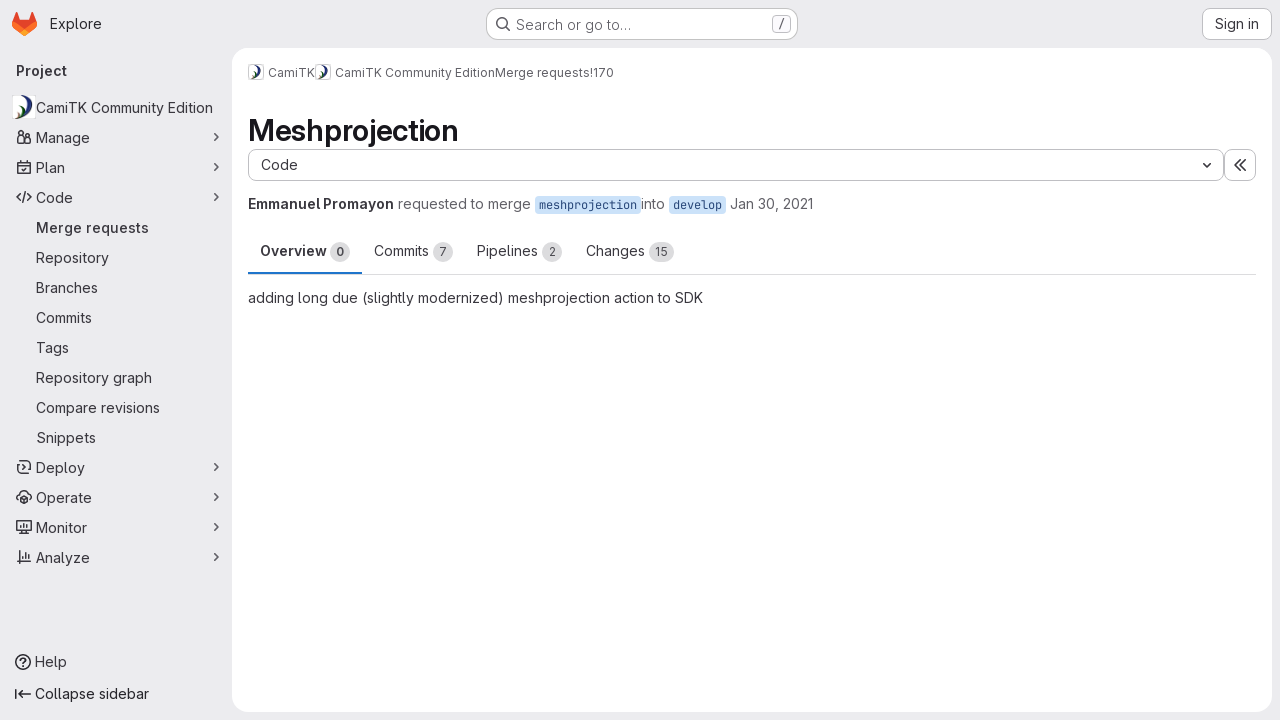

--- FILE ---
content_type: text/html; charset=utf-8
request_url: https://gricad-gitlab.univ-grenoble-alpes.fr/CamiTK/CamiTK/-/merge_requests/170
body_size: 16352
content:




<!DOCTYPE html>
<html class="gl-system ui-neutral with-top-bar with-header application-chrome page-with-panels with-gl-container-queries " lang="en">
<head prefix="og: http://ogp.me/ns#">
<meta charset="utf-8">
<meta content="IE=edge" http-equiv="X-UA-Compatible">
<meta content="width=device-width, initial-scale=1" name="viewport">
<title>Meshprojection (!170) · Merge requests · CamiTK / CamiTK Community Edition · GitLab</title>
<script>
//<![CDATA[
window.gon={};gon.api_version="v4";gon.default_avatar_url="https://gricad-gitlab.univ-grenoble-alpes.fr/assets/no_avatar-849f9c04a3a0d0cea2424ae97b27447dc64a7dbfae83c036c45b403392f0e8ba.png";gon.max_file_size=10;gon.asset_host=null;gon.webpack_public_path="/assets/webpack/";gon.relative_url_root="";gon.user_color_mode="gl-system";gon.user_color_scheme="white";gon.markdown_surround_selection=null;gon.markdown_automatic_lists=null;gon.markdown_maintain_indentation=null;gon.math_rendering_limits_enabled=true;gon.allow_immediate_namespaces_deletion=true;gon.iframe_rendering_enabled=false;gon.iframe_rendering_allowlist=[];gon.recaptcha_api_server_url="https://www.recaptcha.net/recaptcha/api.js";gon.recaptcha_sitekey="";gon.gitlab_url="https://gricad-gitlab.univ-grenoble-alpes.fr";gon.promo_url="https://about.gitlab.com";gon.forum_url="https://forum.gitlab.com";gon.docs_url="https://docs.gitlab.com";gon.revision="6ac56bc6cc1";gon.feature_category="code_review_workflow";gon.gitlab_logo="/assets/gitlab_logo-2957169c8ef64c58616a1ac3f4fc626e8a35ce4eb3ed31bb0d873712f2a041a0.png";gon.secure=true;gon.sprite_icons="/assets/icons-dafe78f1f5f3f39844d40e6211b4b6b2b89533b96324c26e6ca12cfd6cf1b0ca.svg";gon.sprite_file_icons="/assets/file_icons/file_icons-90de312d3dbe794a19dee8aee171f184ff69ca9c9cf9fe37e8b254e84c3a1543.svg";gon.illustrations_path="/images/illustrations.svg";gon.emoji_sprites_css_path="/assets/emoji_sprites-bd26211944b9d072037ec97cb138f1a52cd03ef185cd38b8d1fcc963245199a1.css";gon.emoji_backend_version=4;gon.gridstack_css_path="/assets/lazy_bundles/gridstack-f42069e5c7b1542688660592b48f2cbd86e26b77030efd195d124dbd8fe64434.css";gon.test_env=false;gon.disable_animations=false;gon.suggested_label_colors={"#cc338b":"Magenta-pink","#dc143c":"Crimson","#c21e56":"Rose red","#cd5b45":"Dark coral","#ed9121":"Carrot orange","#eee600":"Titanium yellow","#009966":"Green-cyan","#8fbc8f":"Dark sea green","#6699cc":"Blue-gray","#e6e6fa":"Lavender","#9400d3":"Dark violet","#330066":"Deep violet","#36454f":"Charcoal grey","#808080":"Gray"};gon.first_day_of_week=0;gon.time_display_relative=true;gon.time_display_format=0;gon.ee=false;gon.jh=false;gon.dot_com=false;gon.uf_error_prefix="UF";gon.pat_prefix="";gon.keyboard_shortcuts_enabled=true;gon.broadcast_message_dismissal_path=null;gon.diagramsnet_url="https://embed.diagrams.net";gon.features={"uiForOrganizations":false,"organizationSwitching":false,"findAndReplace":false,"removeMonitorMetrics":true,"newProjectCreationForm":false,"workItemsClientSideBoards":false,"glqlWorkItems":true,"glqlAggregation":false,"glqlTypescript":false,"paneledView":true,"archiveGroup":false,"accessibleLoadingButton":false,"allowIframesInMarkdown":false,"projectStudioEnabled":true,"glqlLoadOnClick":false,"showMergeRequestStatusDraft":false,"mrPipelinesGraphql":false,"ciPipelineCreationRequestsRealtime":false,"notificationsTodosButtons":false,"mrReviewBatchSubmit":true,"mergeWidgetStopPolling":false};
//]]>
</script>

<script>
//<![CDATA[
const root = document.documentElement;
if (window.matchMedia('(prefers-color-scheme: dark)').matches) {
  root.classList.add('gl-dark');
}

window.matchMedia('(prefers-color-scheme: dark)').addEventListener('change', (e) => {
  if (e.matches) {
    root.classList.add('gl-dark');
  } else {
    root.classList.remove('gl-dark');
  }
});

//]]>
</script>
<script>
//<![CDATA[
var gl = window.gl || {};
gl.startup_calls = {"/CamiTK/CamiTK/-/merge_requests/170/diffs_metadata.json?diff_head=true\u0026view=inline\u0026w=1":{},"/CamiTK/CamiTK/-/merge_requests/170/discussions.json?notes_filter=0\u0026per_page=20\u0026persist_filter=false":{},"/CamiTK/CamiTK/-/merge_requests/170/widget.json":{},"/CamiTK/CamiTK/-/merge_requests/170/cached_widget.json":{},"/CamiTK/CamiTK/-/merge_requests/170.json?serializer=sidebar_extras":{}};
gl.startup_graphql_calls = null;

if (gl.startup_calls && window.fetch) {
  Object.keys(gl.startup_calls).forEach(apiCall => {
   gl.startup_calls[apiCall] = {
      fetchCall: fetch(apiCall, {
        // Emulate XHR for Rails AJAX request checks
        headers: {
          'X-Requested-With': 'XMLHttpRequest'
        },
        // fetch won’t send cookies in older browsers, unless you set the credentials init option.
        // We set to `same-origin` which is default value in modern browsers.
        // See https://github.com/whatwg/fetch/pull/585 for more information.
        credentials: 'same-origin'
      })
    };
  });
}
if (gl.startup_graphql_calls && window.fetch) {
  const headers = {"X-CSRF-Token":"4t_W1d3Bop--8E9XXMzZ3Q4kNepEYX4ZjtSj6AnCKaL8sk4zmYG0kO-KYoCd2IambkYYmvEyqo9OWV493uZzjQ","x-gitlab-feature-category":"code_review_workflow"};
  const url = `https://gricad-gitlab.univ-grenoble-alpes.fr/api/graphql`

  const opts = {
    method: "POST",
    headers: {
      "Content-Type": "application/json",
      ...headers,
    }
  };

  gl.startup_graphql_calls = gl.startup_graphql_calls.map(call => ({
    ...call,
    fetchCall: fetch(url, {
      ...opts,
      credentials: 'same-origin',
      body: JSON.stringify(call)
    })
  }))
}


//]]>
</script>



<meta content="light dark" name="color-scheme">
<link rel="stylesheet" href="/assets/application-267421195ad431679553836c5b410ffe630f2a3119c436775ff47aa32bd041a8.css" media="(prefers-color-scheme: light)" />
<link rel="stylesheet" href="/assets/application_dark-eb6a2be3fa84f122bcfdb01700ceb93d31abe14bec53e18529b0230fdb8d07ce.css" media="(prefers-color-scheme: dark)" />
<link rel="stylesheet" href="/assets/page_bundles/merge_request-c6f260eb48cf3aef7c4713a5bd19819610af51a191f6ebf7728d9510743a8940.css" /><link rel="stylesheet" href="/assets/page_bundles/issuable-a1426ec32621b16dfde0bb759644dde9c2420a266b82578555e8cf4478d95dca.css" /><link rel="stylesheet" href="/assets/page_bundles/notes_shared-8f7a9513332533cc4a53b3be3d16e69570e82bc87b3f8913578eaeb0dce57e21.css" /><link rel="stylesheet" href="/assets/page_bundles/design_management-714c36aa7869317006d0fdf3fa26fe925dcbcda6a0c71a93a3e54f3fc27ca849.css" /><link rel="stylesheet" href="/assets/page_bundles/merge_requests-3e990ef35dc91c89b9fc28527c7f83de9d8569a6cb704c31a4877901a14b1c29.css" /><link rel="stylesheet" href="/assets/page_bundles/pipelines-73aa3826d1ff6db534ba4e57bcc5d791bd6058b88c0caeaa5c16d7857acb5ac2.css" /><link rel="stylesheet" href="/assets/page_bundles/reports-29e64d01ce221f24f5d01336bdfebb32405c7ed6bd1ca434396aacedb72dd3e3.css" /><link rel="stylesheet" href="/assets/page_bundles/ci_status-a8a0940e57bbda1e5773df806e02e1d49d605920f355620790dff8de65c19ff4.css" /><link rel="stylesheet" href="/assets/page_bundles/labels-b23cc06813aa6fbbc608e40531a9a2c605d4b464b1a2b1bd22360ba37986127f.css" /><link rel="stylesheet" href="/assets/page_bundles/commit_description-9e7efe20f0cef17d0606edabfad0418e9eb224aaeaa2dae32c817060fa60abcc.css" /><link rel="stylesheet" href="/assets/page_bundles/work_items-9f34e9e1785e95144a97edb25299b8dd0d2e641f7efb2d8b7bea3717104ed8f2.css" />
<link rel="stylesheet" href="/assets/tailwind_cqs-0e9add9895902b334f85f3a8c9ded0e9bcbfef603bbd1efcb51df7dac57c209e.css" />


<link rel="stylesheet" href="/assets/fonts-deb7ad1d55ca77c0172d8538d53442af63604ff490c74acc2859db295c125bdb.css" />
<link rel="stylesheet" href="/assets/highlight/themes/white-c47e38e4a3eafd97b389c0f8eec06dce295f311cdc1c9e55073ea9406b8fe5b0.css" media="(prefers-color-scheme: light)" />
<link rel="stylesheet" href="/assets/highlight/themes/dark-8796b0549a7cd8fd6d2646619fa5840db4505d7031a76d5441a3cee1d12390d2.css" media="(prefers-color-scheme: dark)" />

<script src="/assets/webpack/runtime.981aa447.bundle.js" defer="defer"></script>
<script src="/assets/webpack/main.ca0196b2.chunk.js" defer="defer"></script>
<script src="/assets/webpack/tracker.4ac2efa2.chunk.js" defer="defer"></script>
<script>
//<![CDATA[
window.snowplowOptions = {"namespace":"gl","hostname":"gricad-gitlab.univ-grenoble-alpes.fr:443","postPath":"/-/collect_events","forceSecureTracker":true,"appId":"gitlab_sm"};
gl = window.gl || {};
gl.snowplowStandardContext = {"schema":"iglu:com.gitlab/gitlab_standard/jsonschema/1-1-7","data":{"environment":"self-managed","source":"gitlab-rails","correlation_id":"01KFY719PPXK8WRBK5578C1WNW","extra":{},"user_id":null,"global_user_id":null,"user_type":null,"is_gitlab_team_member":null,"namespace_id":340,"ultimate_parent_namespace_id":340,"project_id":514,"feature_enabled_by_namespace_ids":null,"realm":"self-managed","deployment_type":"self-managed","context_generated_at":"2026-01-26T23:33:20.098+01:00"}};
gl.snowplowPseudonymizedPageUrl = "https://gricad-gitlab.univ-grenoble-alpes.fr/namespace340/project514/-/merge_requests/170";
gl.maskedDefaultReferrerUrl = null;
gl.ga4MeasurementId = 'G-ENFH3X7M5Y';
gl.duoEvents = [];
gl.onlySendDuoEvents = true;


//]]>
</script>
<link rel="preload" href="/assets/application-267421195ad431679553836c5b410ffe630f2a3119c436775ff47aa32bd041a8.css" as="style" type="text/css">
<link rel="preload" href="/assets/highlight/themes/white-c47e38e4a3eafd97b389c0f8eec06dce295f311cdc1c9e55073ea9406b8fe5b0.css" as="style" type="text/css">




<script src="/assets/webpack/commons-pages.groups.new-pages.import.gitlab_projects.new-pages.import.manifest.new-pages.projects.n-44c6c18e.1bfb6269.chunk.js" defer="defer"></script>
<script src="/assets/webpack/commons-pages.search.show-super_sidebar.6acb116e.chunk.js" defer="defer"></script>
<script src="/assets/webpack/super_sidebar.d81b6984.chunk.js" defer="defer"></script>
<script src="/assets/webpack/prosemirror.1da0b164.chunk.js" defer="defer"></script>
<script src="/assets/webpack/commons-pages.projects-pages.projects.activity-pages.projects.alert_management.details-pages.project-16912510.ec48a109.chunk.js" defer="defer"></script>
<script src="/assets/webpack/commons-pages.admin.application_settings-pages.admin.application_settings.appearances.preview_sign_i-f1565176.4e33d525.chunk.js" defer="defer"></script>
<script src="/assets/webpack/17193943.e2846711.chunk.js" defer="defer"></script>
<script src="/assets/webpack/commons-pages.admin.topics.edit-pages.admin.topics.new-pages.dashboard.home-pages.groups.issues-page-e24719b0.0ac673bd.chunk.js" defer="defer"></script>
<script src="/assets/webpack/commons-pages.admin.topics.edit-pages.admin.topics.new-pages.dashboard.home-pages.groups.issues-page-ff48bc91.361cf468.chunk.js" defer="defer"></script>
<script src="/assets/webpack/commons-pages.admin.topics.edit-pages.admin.topics.new-pages.groups.issues-pages.groups.milestones.e-bcd6d51f.54a370ee.chunk.js" defer="defer"></script>
<script src="/assets/webpack/commons-pages.admin.topics.edit-pages.admin.topics.new-pages.groups.issues-pages.groups.milestones.e-b5dc6890.6b3a11a0.chunk.js" defer="defer"></script>
<script src="/assets/webpack/commons-pages.admin.topics.edit-pages.admin.topics.new-pages.groups.issues-pages.groups.milestones.e-42b3c7d5.16057691.chunk.js" defer="defer"></script>
<script src="/assets/webpack/422f149e.758e004d.chunk.js" defer="defer"></script>
<script src="/assets/webpack/commons-pages.dashboard.milestones.show-pages.groups.issues-pages.groups.merge_requests-pages.groups-08b7f105.481b65b8.chunk.js" defer="defer"></script>
<script src="/assets/webpack/cb024f01.1ddd5ad5.chunk.js" defer="defer"></script>
<script src="/assets/webpack/commons-pages.dashboard.milestones.show-pages.groups.merge_requests-pages.groups.milestones.edit-pag-f6a8769a.e4179b90.chunk.js" defer="defer"></script>
<script src="/assets/webpack/commons-pages.groups.issues-pages.groups.merge_requests-pages.groups.work_items-pages.groups.work_it-778254cc.4da6b466.chunk.js" defer="defer"></script>
<script src="/assets/webpack/1f5b0d56.14ca4c40.chunk.js" defer="defer"></script>
<script src="/assets/webpack/commons-pages.admin.runners.index-pages.groups.merge_requests-pages.groups.runners.index-pages.proje-36e90d03.8b9118ac.chunk.js" defer="defer"></script>
<script src="/assets/webpack/commons-pages.groups.issues-pages.groups.work_items-pages.groups.work_items.show-pages.projects.inci-2e445c84.8d524385.chunk.js" defer="defer"></script>
<script src="/assets/webpack/commons-pages.groups.merge_requests-pages.projects.feature_flags.edit-pages.projects.feature_flags.n-e920fef7.8e253b8b.chunk.js" defer="defer"></script>
<script src="/assets/webpack/pages.projects.merge_requests.show.58b2761b.chunk.js" defer="defer"></script>

<meta content="object" property="og:type">
<meta content="GitLab" property="og:site_name">
<meta content="Meshprojection (!170) · Merge requests · CamiTK / CamiTK Community Edition · GitLab" property="og:title">
<meta content="adding long due (slightly modernized) meshprojection action to SDK" property="og:description">
<meta content="https://gricad-gitlab.univ-grenoble-alpes.fr/uploads/-/system/project/avatar/514/80px-Logo-button.png" property="og:image">
<meta content="64" property="og:image:width">
<meta content="64" property="og:image:height">
<meta content="https://gricad-gitlab.univ-grenoble-alpes.fr/CamiTK/CamiTK/-/merge_requests/170" property="og:url">
<meta content="summary" property="twitter:card">
<meta content="Meshprojection (!170) · Merge requests · CamiTK / CamiTK Community Edition · GitLab" property="twitter:title">
<meta content="adding long due (slightly modernized) meshprojection action to SDK" property="twitter:description">
<meta content="https://gricad-gitlab.univ-grenoble-alpes.fr/uploads/-/system/project/avatar/514/80px-Logo-button.png" property="twitter:image">
<meta property="twitter:label1" content="Author"><meta property="twitter:data1" content="Emmanuel Promayon">
<meta name="csrf-param" content="authenticity_token" />
<meta name="csrf-token" content="ZupFlhoHXTjOdkoejoGFmBdnaJkZKrFNUvPb8k8tQXZ4h91wXkdLN58MZ8lPldrjdwVF6ax5ZduSfiYnmAkbWQ" />
<meta name="csp-nonce" />
<meta name="action-cable-url" content="/-/cable" />
<link href="/-/manifest.json" rel="manifest">
<link rel="icon" type="image/png" href="/assets/favicon-72a2cad5025aa931d6ea56c3201d1f18e68a8cd39788c7c80d5b2b82aa5143ef.png" id="favicon" data-original-href="/assets/favicon-72a2cad5025aa931d6ea56c3201d1f18e68a8cd39788c7c80d5b2b82aa5143ef.png" />
<link rel="apple-touch-icon" type="image/x-icon" href="/assets/apple-touch-icon-b049d4bc0dd9626f31db825d61880737befc7835982586d015bded10b4435460.png" />
<link href="/search/opensearch.xml" rel="search" title="Search GitLab" type="application/opensearchdescription+xml">




<meta content="adding long due (slightly modernized) meshprojection action to SDK" name="description">
<meta content="#F1F0F6" media="(prefers-color-scheme: light)" name="theme-color">
<meta content="#232128" media="(prefers-color-scheme: dark)" name="theme-color">
</head>

<body class="tab-width-8 gl-browser-chrome gl-platform-mac " data-group="CamiTK" data-group-full-path="CamiTK" data-namespace-id="340" data-page="projects:merge_requests:show" data-page-type-id="170" data-project="CamiTK" data-project-full-path="CamiTK/CamiTK" data-project-id="514" data-project-studio-enabled="true">
<div id="js-tooltips-container"></div>
<script>
//<![CDATA[
gl = window.gl || {};
gl.GfmAutoComplete = gl.GfmAutoComplete || {};
gl.GfmAutoComplete.dataSources = {"members":"/CamiTK/CamiTK/-/autocomplete_sources/members?type=MergeRequest\u0026type_id=170","issues":"/CamiTK/CamiTK/-/autocomplete_sources/issues","mergeRequests":"/CamiTK/CamiTK/-/autocomplete_sources/merge_requests","labels":"/CamiTK/CamiTK/-/autocomplete_sources/labels?type=MergeRequest\u0026type_id=170","milestones":"/CamiTK/CamiTK/-/autocomplete_sources/milestones","commands":"/CamiTK/CamiTK/-/autocomplete_sources/commands?type=MergeRequest\u0026type_id=170","snippets":"/CamiTK/CamiTK/-/autocomplete_sources/snippets","contacts":"/CamiTK/CamiTK/-/autocomplete_sources/contacts?type=MergeRequest\u0026type_id=170","wikis":"/CamiTK/CamiTK/-/autocomplete_sources/wikis"};


//]]>
</script>
<script>
//<![CDATA[
gl = window.gl || {};
gl.client = {"isChrome":true,"isMac":true};


//]]>
</script>


<header class="super-topbar js-super-topbar"></header>
<div class="layout-page js-page-layout page-gutter  page-with-super-sidebar">
<script>
//<![CDATA[
const outer = document.createElement('div');
outer.style.visibility = 'hidden';
outer.style.overflow = 'scroll';
document.body.appendChild(outer);
const inner = document.createElement('div');
outer.appendChild(inner);
const scrollbarWidth = outer.offsetWidth - inner.offsetWidth;
outer.parentNode.removeChild(outer);
document.documentElement.style.setProperty('--scrollbar-width', `${scrollbarWidth}px`);

//]]>
</script><aside class="js-super-sidebar super-sidebar super-sidebar-loading" data-command-palette="{&quot;project_files_url&quot;:&quot;/CamiTK/CamiTK/-/files/develop?format=json&quot;,&quot;project_blob_url&quot;:&quot;/CamiTK/CamiTK/-/blob/develop&quot;}" data-force-desktop-expanded-sidebar="" data-is-saas="false" data-root-path="/" data-sidebar="{&quot;is_logged_in&quot;:false,&quot;compare_plans_url&quot;:&quot;https://about.gitlab.com/pricing&quot;,&quot;context_switcher_links&quot;:[{&quot;title&quot;:&quot;Explore&quot;,&quot;link&quot;:&quot;/explore&quot;,&quot;icon&quot;:&quot;compass&quot;}],&quot;current_menu_items&quot;:[{&quot;id&quot;:&quot;project_overview&quot;,&quot;title&quot;:&quot;CamiTK Community Edition&quot;,&quot;avatar&quot;:&quot;/uploads/-/system/project/avatar/514/80px-Logo-button.png&quot;,&quot;entity_id&quot;:514,&quot;link&quot;:&quot;/CamiTK/CamiTK&quot;,&quot;link_classes&quot;:&quot;shortcuts-project&quot;,&quot;is_active&quot;:false},{&quot;id&quot;:&quot;manage_menu&quot;,&quot;title&quot;:&quot;Manage&quot;,&quot;icon&quot;:&quot;users&quot;,&quot;avatar_shape&quot;:&quot;rect&quot;,&quot;link&quot;:&quot;/CamiTK/CamiTK/activity&quot;,&quot;is_active&quot;:false,&quot;items&quot;:[{&quot;id&quot;:&quot;activity&quot;,&quot;title&quot;:&quot;Activity&quot;,&quot;link&quot;:&quot;/CamiTK/CamiTK/activity&quot;,&quot;link_classes&quot;:&quot;shortcuts-project-activity&quot;,&quot;is_active&quot;:false},{&quot;id&quot;:&quot;members&quot;,&quot;title&quot;:&quot;Members&quot;,&quot;link&quot;:&quot;/CamiTK/CamiTK/-/project_members&quot;,&quot;is_active&quot;:false},{&quot;id&quot;:&quot;labels&quot;,&quot;title&quot;:&quot;Labels&quot;,&quot;link&quot;:&quot;/CamiTK/CamiTK/-/labels&quot;,&quot;is_active&quot;:false}],&quot;separated&quot;:false},{&quot;id&quot;:&quot;plan_menu&quot;,&quot;title&quot;:&quot;Plan&quot;,&quot;icon&quot;:&quot;planning&quot;,&quot;avatar_shape&quot;:&quot;rect&quot;,&quot;link&quot;:&quot;/CamiTK/CamiTK/-/issues&quot;,&quot;is_active&quot;:false,&quot;items&quot;:[{&quot;id&quot;:&quot;project_issue_list&quot;,&quot;title&quot;:&quot;Issues&quot;,&quot;link&quot;:&quot;/CamiTK/CamiTK/-/issues&quot;,&quot;link_classes&quot;:&quot;shortcuts-issues has-sub-items&quot;,&quot;pill_count_field&quot;:&quot;openIssuesCount&quot;,&quot;pill_count_dynamic&quot;:false,&quot;is_active&quot;:false},{&quot;id&quot;:&quot;boards&quot;,&quot;title&quot;:&quot;Issue boards&quot;,&quot;link&quot;:&quot;/CamiTK/CamiTK/-/boards&quot;,&quot;link_classes&quot;:&quot;shortcuts-issue-boards&quot;,&quot;is_active&quot;:false},{&quot;id&quot;:&quot;milestones&quot;,&quot;title&quot;:&quot;Milestones&quot;,&quot;link&quot;:&quot;/CamiTK/CamiTK/-/milestones&quot;,&quot;is_active&quot;:false},{&quot;id&quot;:&quot;project_wiki&quot;,&quot;title&quot;:&quot;Wiki&quot;,&quot;link&quot;:&quot;/CamiTK/CamiTK/-/wikis/home&quot;,&quot;link_classes&quot;:&quot;shortcuts-wiki&quot;,&quot;is_active&quot;:false}],&quot;separated&quot;:false},{&quot;id&quot;:&quot;code_menu&quot;,&quot;title&quot;:&quot;Code&quot;,&quot;icon&quot;:&quot;code&quot;,&quot;avatar_shape&quot;:&quot;rect&quot;,&quot;link&quot;:&quot;/CamiTK/CamiTK/-/merge_requests&quot;,&quot;is_active&quot;:true,&quot;items&quot;:[{&quot;id&quot;:&quot;project_merge_request_list&quot;,&quot;title&quot;:&quot;Merge requests&quot;,&quot;link&quot;:&quot;/CamiTK/CamiTK/-/merge_requests&quot;,&quot;link_classes&quot;:&quot;shortcuts-merge_requests&quot;,&quot;pill_count_field&quot;:&quot;openMergeRequestsCount&quot;,&quot;pill_count_dynamic&quot;:false,&quot;is_active&quot;:true},{&quot;id&quot;:&quot;files&quot;,&quot;title&quot;:&quot;Repository&quot;,&quot;link&quot;:&quot;/CamiTK/CamiTK/-/tree/develop&quot;,&quot;link_classes&quot;:&quot;shortcuts-tree&quot;,&quot;is_active&quot;:false},{&quot;id&quot;:&quot;branches&quot;,&quot;title&quot;:&quot;Branches&quot;,&quot;link&quot;:&quot;/CamiTK/CamiTK/-/branches&quot;,&quot;is_active&quot;:false},{&quot;id&quot;:&quot;commits&quot;,&quot;title&quot;:&quot;Commits&quot;,&quot;link&quot;:&quot;/CamiTK/CamiTK/-/commits/develop?ref_type=heads&quot;,&quot;link_classes&quot;:&quot;shortcuts-commits&quot;,&quot;is_active&quot;:false},{&quot;id&quot;:&quot;tags&quot;,&quot;title&quot;:&quot;Tags&quot;,&quot;link&quot;:&quot;/CamiTK/CamiTK/-/tags&quot;,&quot;is_active&quot;:false},{&quot;id&quot;:&quot;graphs&quot;,&quot;title&quot;:&quot;Repository graph&quot;,&quot;link&quot;:&quot;/CamiTK/CamiTK/-/network/develop?ref_type=heads&quot;,&quot;link_classes&quot;:&quot;shortcuts-network&quot;,&quot;is_active&quot;:false},{&quot;id&quot;:&quot;compare&quot;,&quot;title&quot;:&quot;Compare revisions&quot;,&quot;link&quot;:&quot;/CamiTK/CamiTK/-/compare?from=develop\u0026to=develop&quot;,&quot;is_active&quot;:false},{&quot;id&quot;:&quot;project_snippets&quot;,&quot;title&quot;:&quot;Snippets&quot;,&quot;link&quot;:&quot;/CamiTK/CamiTK/-/snippets&quot;,&quot;link_classes&quot;:&quot;shortcuts-snippets&quot;,&quot;is_active&quot;:false}],&quot;separated&quot;:false},{&quot;id&quot;:&quot;deploy_menu&quot;,&quot;title&quot;:&quot;Deploy&quot;,&quot;icon&quot;:&quot;deployments&quot;,&quot;avatar_shape&quot;:&quot;rect&quot;,&quot;link&quot;:&quot;/CamiTK/CamiTK/-/releases&quot;,&quot;is_active&quot;:false,&quot;items&quot;:[{&quot;id&quot;:&quot;releases&quot;,&quot;title&quot;:&quot;Releases&quot;,&quot;link&quot;:&quot;/CamiTK/CamiTK/-/releases&quot;,&quot;link_classes&quot;:&quot;shortcuts-deployments-releases&quot;,&quot;is_active&quot;:false},{&quot;id&quot;:&quot;packages_registry&quot;,&quot;title&quot;:&quot;Package registry&quot;,&quot;link&quot;:&quot;/CamiTK/CamiTK/-/packages&quot;,&quot;link_classes&quot;:&quot;shortcuts-container-registry&quot;,&quot;is_active&quot;:false},{&quot;id&quot;:&quot;container_registry&quot;,&quot;title&quot;:&quot;Container registry&quot;,&quot;link&quot;:&quot;/CamiTK/CamiTK/container_registry&quot;,&quot;is_active&quot;:false},{&quot;id&quot;:&quot;model_registry&quot;,&quot;title&quot;:&quot;Model registry&quot;,&quot;link&quot;:&quot;/CamiTK/CamiTK/-/ml/models&quot;,&quot;is_active&quot;:false}],&quot;separated&quot;:false},{&quot;id&quot;:&quot;operations_menu&quot;,&quot;title&quot;:&quot;Operate&quot;,&quot;icon&quot;:&quot;cloud-pod&quot;,&quot;avatar_shape&quot;:&quot;rect&quot;,&quot;link&quot;:&quot;/CamiTK/CamiTK/-/environments&quot;,&quot;is_active&quot;:false,&quot;items&quot;:[{&quot;id&quot;:&quot;environments&quot;,&quot;title&quot;:&quot;Environments&quot;,&quot;link&quot;:&quot;/CamiTK/CamiTK/-/environments&quot;,&quot;link_classes&quot;:&quot;shortcuts-environments&quot;,&quot;is_active&quot;:false},{&quot;id&quot;:&quot;infrastructure_registry&quot;,&quot;title&quot;:&quot;Terraform modules&quot;,&quot;link&quot;:&quot;/CamiTK/CamiTK/-/terraform_module_registry&quot;,&quot;is_active&quot;:false}],&quot;separated&quot;:false},{&quot;id&quot;:&quot;monitor_menu&quot;,&quot;title&quot;:&quot;Monitor&quot;,&quot;icon&quot;:&quot;monitor&quot;,&quot;avatar_shape&quot;:&quot;rect&quot;,&quot;link&quot;:&quot;/CamiTK/CamiTK/-/incidents&quot;,&quot;is_active&quot;:false,&quot;items&quot;:[{&quot;id&quot;:&quot;incidents&quot;,&quot;title&quot;:&quot;Incidents&quot;,&quot;link&quot;:&quot;/CamiTK/CamiTK/-/incidents&quot;,&quot;is_active&quot;:false}],&quot;separated&quot;:false},{&quot;id&quot;:&quot;analyze_menu&quot;,&quot;title&quot;:&quot;Analyze&quot;,&quot;icon&quot;:&quot;chart&quot;,&quot;avatar_shape&quot;:&quot;rect&quot;,&quot;link&quot;:&quot;/CamiTK/CamiTK/-/value_stream_analytics&quot;,&quot;is_active&quot;:false,&quot;items&quot;:[{&quot;id&quot;:&quot;cycle_analytics&quot;,&quot;title&quot;:&quot;Value stream analytics&quot;,&quot;link&quot;:&quot;/CamiTK/CamiTK/-/value_stream_analytics&quot;,&quot;link_classes&quot;:&quot;shortcuts-project-cycle-analytics&quot;,&quot;is_active&quot;:false},{&quot;id&quot;:&quot;contributors&quot;,&quot;title&quot;:&quot;Contributor analytics&quot;,&quot;link&quot;:&quot;/CamiTK/CamiTK/-/graphs/develop?ref_type=heads&quot;,&quot;is_active&quot;:false},{&quot;id&quot;:&quot;repository_analytics&quot;,&quot;title&quot;:&quot;Repository analytics&quot;,&quot;link&quot;:&quot;/CamiTK/CamiTK/-/graphs/develop/charts&quot;,&quot;link_classes&quot;:&quot;shortcuts-repository-charts&quot;,&quot;is_active&quot;:false},{&quot;id&quot;:&quot;model_experiments&quot;,&quot;title&quot;:&quot;Model experiments&quot;,&quot;link&quot;:&quot;/CamiTK/CamiTK/-/ml/experiments&quot;,&quot;is_active&quot;:false}],&quot;separated&quot;:false}],&quot;current_context_header&quot;:&quot;Project&quot;,&quot;support_path&quot;:&quot;https://docs.gricad-pages.univ-grenoble-alpes.fr/help/&quot;,&quot;docs_path&quot;:&quot;/help/docs&quot;,&quot;display_whats_new&quot;:false,&quot;show_version_check&quot;:null,&quot;search&quot;:{&quot;search_path&quot;:&quot;/search&quot;,&quot;issues_path&quot;:&quot;/dashboard/issues&quot;,&quot;mr_path&quot;:&quot;/dashboard/merge_requests&quot;,&quot;autocomplete_path&quot;:&quot;/search/autocomplete&quot;,&quot;settings_path&quot;:&quot;/search/settings&quot;,&quot;search_context&quot;:{&quot;group&quot;:{&quot;id&quot;:340,&quot;name&quot;:&quot;CamiTK&quot;,&quot;full_name&quot;:&quot;CamiTK&quot;},&quot;group_metadata&quot;:{&quot;issues_path&quot;:&quot;/groups/CamiTK/-/issues&quot;,&quot;mr_path&quot;:&quot;/groups/CamiTK/-/merge_requests&quot;},&quot;project&quot;:{&quot;id&quot;:514,&quot;name&quot;:&quot;CamiTK Community Edition&quot;},&quot;project_metadata&quot;:{&quot;mr_path&quot;:&quot;/CamiTK/CamiTK/-/merge_requests&quot;,&quot;issues_path&quot;:&quot;/CamiTK/CamiTK/-/issues&quot;},&quot;code_search&quot;:false,&quot;scope&quot;:&quot;merge_requests&quot;,&quot;for_snippets&quot;:null}},&quot;panel_type&quot;:&quot;project&quot;,&quot;shortcut_links&quot;:[{&quot;title&quot;:&quot;Snippets&quot;,&quot;href&quot;:&quot;/explore/snippets&quot;,&quot;css_class&quot;:&quot;dashboard-shortcuts-snippets&quot;},{&quot;title&quot;:&quot;Groups&quot;,&quot;href&quot;:&quot;/explore/groups&quot;,&quot;css_class&quot;:&quot;dashboard-shortcuts-groups&quot;},{&quot;title&quot;:&quot;Projects&quot;,&quot;href&quot;:&quot;/explore/projects/starred&quot;,&quot;css_class&quot;:&quot;dashboard-shortcuts-projects&quot;}],&quot;terms&quot;:null,&quot;sign_in_visible&quot;:&quot;true&quot;,&quot;allow_signup&quot;:&quot;false&quot;,&quot;new_user_registration_path&quot;:&quot;/users/sign_up&quot;,&quot;sign_in_path&quot;:&quot;/users/sign_in?redirect_to_referer=yes&quot;}"></aside>


<div class="panels-container gl-flex gl-gap-3">
<div class="content-panels gl-flex-1 gl-w-full gl-flex gl-gap-3 gl-relative js-content-panels gl-@container/content-panels">
<div class="js-static-panel static-panel content-wrapper gl-relative paneled-view gl-flex-1 gl-overflow-y-auto gl-bg-default" id="static-panel-portal">
<div class="panel-header">
<div class="broadcast-wrapper">



</div>
<div class="top-bar-fixed container-fluid gl-rounded-t-lg gl-sticky gl-top-0 gl-left-0 gl-mx-0 gl-w-full" data-testid="top-bar">
<div class="top-bar-container gl-flex gl-items-center gl-gap-2">
<div class="gl-grow gl-basis-0 gl-flex gl-items-center gl-justify-start gl-gap-3">
<script type="application/ld+json">
{"@context":"https://schema.org","@type":"BreadcrumbList","itemListElement":[{"@type":"ListItem","position":1,"name":"CamiTK","item":"https://gricad-gitlab.univ-grenoble-alpes.fr/CamiTK"},{"@type":"ListItem","position":2,"name":"CamiTK Community Edition","item":"https://gricad-gitlab.univ-grenoble-alpes.fr/CamiTK/CamiTK"},{"@type":"ListItem","position":3,"name":"Merge requests","item":"https://gricad-gitlab.univ-grenoble-alpes.fr/CamiTK/CamiTK/-/merge_requests"},{"@type":"ListItem","position":4,"name":"!170","item":"https://gricad-gitlab.univ-grenoble-alpes.fr/CamiTK/CamiTK/-/merge_requests/170"}]}


</script>
<div data-testid="breadcrumb-links" id="js-vue-page-breadcrumbs-wrapper">
<div data-breadcrumbs-json="[{&quot;text&quot;:&quot;CamiTK&quot;,&quot;href&quot;:&quot;/CamiTK&quot;,&quot;avatarPath&quot;:&quot;/uploads/-/system/group/avatar/340/80px-Logo-button.png&quot;},{&quot;text&quot;:&quot;CamiTK Community Edition&quot;,&quot;href&quot;:&quot;/CamiTK/CamiTK&quot;,&quot;avatarPath&quot;:&quot;/uploads/-/system/project/avatar/514/80px-Logo-button.png&quot;},{&quot;text&quot;:&quot;Merge requests&quot;,&quot;href&quot;:&quot;/CamiTK/CamiTK/-/merge_requests&quot;,&quot;avatarPath&quot;:null},{&quot;text&quot;:&quot;!170&quot;,&quot;href&quot;:&quot;/CamiTK/CamiTK/-/merge_requests/170&quot;,&quot;avatarPath&quot;:null}]" id="js-vue-page-breadcrumbs"></div>
<div id="js-injected-page-breadcrumbs"></div>
<div id="js-page-breadcrumbs-extra"></div>
</div>


<div id="js-work-item-feedback"></div>

</div>

</div>
</div>

</div>
<div class="panel-content">
<div class="panel-content-inner js-static-panel-inner">
<div class="alert-wrapper alert-wrapper-top-space gl-flex gl-flex-col gl-gap-3 container-fluid container-limited">


























</div>

<div class="container-fluid container-limited project-highlight-puc">
<main class="content gl-@container/panel gl-pb-3" id="content-body" itemscope itemtype="http://schema.org/SoftwareSourceCode">
<div id="js-drawer-container"></div>
<div class="flash-container flash-container-page sticky" data-testid="flash-container">
<div id="js-global-alerts"></div>
</div>






<div class="merge-request" data-lock-version="0" data-mr-action="show" data-project-path="CamiTK/CamiTK" data-url="/CamiTK/CamiTK/-/merge_requests/170.json">
<div class="detail-page-header gl-flex gl-pt-5 gl-gap-3 gl-flex-wrap gl-mb-3 @sm/panel:gl-flex-nowrap @sm/panel:gl-mb-0 is-merge-request">
<h1 class="title gl-heading-1 gl-self-center gl-mb-0 gl-flex-1 gl-wrap-anywhere" data-testid="title-content">
Meshprojection
</h1>
<div class="gl-flex gl-flex-row gl-gap-3 gl-w-full js-issuable-actions @sm/panel:gl-w-auto">
<div class="dropdown gl-dropdown gl-flex-1">
<div data-is-fork="false" data-reviewing-docs-path="/help/user/project/merge_requests/merge_request_troubleshooting.md#check-out-merge-requests-locally-through-the-head-ref" data-source-branch="meshprojection" data-source-project-default-url="https://gricad-gitlab.univ-grenoble-alpes.fr/CamiTK/CamiTK.git" data-source-project-full-path="CamiTK/CamiTK" data-source-project-path="CamiTK" id="js-check-out-modal"></div>
<button class="gl-button btn btn-md btn-default gl-flex gl-self-start gl-w-full @sm/panel:gl-w-auto !gl-pr-3" data-toggle="dropdown" data-testid="mr-code-dropdown" type="button"><span class="gl-button-text gl-inline-flex gl-justify-between gl-w-full">
Code
<svg class="s16 gl-icon gl-ml-2 !gl-mr-0" data-testid="chevron-down-icon"><use href="/assets/icons-dafe78f1f5f3f39844d40e6211b4b6b2b89533b96324c26e6ca12cfd6cf1b0ca.svg#chevron-down"></use></svg>

</span>

</button><div class="dropdown-menu dropdown-menu-right">
<div class="gl-dropdown-inner">
<div class="gl-dropdown-contents">
<ul>
<li class="gl-dropdown-section-header">
<header class="dropdown-header">
Review changes
</header>
</li>
<li class="gl-dropdown-item">
<button class="dropdown-item js-check-out-modal-trigger" type="button">
<div class="gl-dropdown-item-text-wrapper">
Check out branch
</div>
</button>
</li>

<li class="gl-dropdown-divider">
<hr class="dropdown-divider">
</li>
<li class="gl-dropdown-section-header">
<header class="dropdown-header">
Download
</header>
</li>
<li class="gl-dropdown-item">
<a class="dropdown-item" download="" data-testid="download-email-patches-menu-item" href="/CamiTK/CamiTK/-/merge_requests/170.patch"><div class="gl-dropdown-item-text-wrapper">
Patches
</div>
</a></li>
<li class="gl-dropdown-item">
<a class="dropdown-item" download="" data-testid="download-plain-diff-menu-item" href="/CamiTK/CamiTK/-/merge_requests/170.diff"><div class="gl-dropdown-item-text-wrapper">
Plain diff
</div>
</a></li>
</ul>
</div>
</div>
</div>
</div>

<button class="gl-button btn btn-md btn-default btn-icon gl-h-fit gutter-toggle js-sidebar-toggle @lg/panel:!gl-hidden" type="button"><svg class="s16 gl-icon gl-button-icon " data-testid="chevron-double-lg-left-icon"><use href="/assets/icons-dafe78f1f5f3f39844d40e6211b4b6b2b89533b96324c26e6ca12cfd6cf1b0ca.svg#chevron-double-lg-left"></use></svg>
<span class="gl-button-text">
<span class="gl-sr-only">Expand sidebar</span>

</span>

</button></div>
</div>

<div data-diffs-path="https://gricad-gitlab.univ-grenoble-alpes.fr/CamiTK/CamiTK/-/merge_requests/170/diffs" data-new-comment-template-paths="[{&quot;text&quot;:&quot;Your comment templates&quot;,&quot;href&quot;:&quot;/-/profile/comment_templates&quot;}]" id="js-review-drawer"></div>
<div data-data="{&quot;iid&quot;:170,&quot;canResolveDiscussion&quot;:&quot;&quot;,&quot;defaultBranchName&quot;:&quot;develop&quot;,&quot;projectPath&quot;:&quot;CamiTK/CamiTK&quot;,&quot;sourceProjectPath&quot;:&quot;CamiTK/CamiTK&quot;,&quot;title&quot;:&quot;Meshprojection&quot;,&quot;isFluidLayout&quot;:&quot;&quot;,&quot;blocksMerge&quot;:&quot;false&quot;,&quot;imported&quot;:&quot;false&quot;,&quot;isDraft&quot;:&quot;false&quot;,&quot;tabs&quot;:[[&quot;show&quot;,&quot;Overview&quot;,&quot;/CamiTK/CamiTK/-/merge_requests/170&quot;,0],[&quot;commits&quot;,&quot;Commits&quot;,&quot;/CamiTK/CamiTK/-/merge_requests/170/commits&quot;,7],[&quot;pipelines&quot;,&quot;Pipelines&quot;,&quot;/CamiTK/CamiTK/-/merge_requests/170/pipelines&quot;,2],[&quot;diffs&quot;,&quot;Changes&quot;,&quot;/CamiTK/CamiTK/-/merge_requests/170/diffs&quot;,&quot;15&quot;]]}" id="js-merge-sticky-header"></div>
<div class="merge-request-details issuable-details" data-id="514">
<div class="merge-request-sticky-header-wrapper js-merge-request-sticky-header-wrapper">
<div class="merge-request-sticky-header gl-border-b">
<div class="detail-page-description gl-pt-2 gl-pb-4 gl-flex gl-items-baseline gl-flex-wrap gl-text-subtle gl-relative is-merge-request">
<div class="js-mr-header" data-hidden="false" data-iid="170" data-imported="false" data-is-draft="false" data-project-path="CamiTK/CamiTK" data-state="merged"></div>
<a class="gl-my-0 gl-ml-1 gl-mr-2 gl-hidden gl-overflow-hidden gl-text-ellipsis gl-whitespace-nowrap gl-font-bold gl-text-default merge-request-sticky-title" aria-hidden="true" href="#top">Meshprojection
</a><div class="merge-request-author-container"><a class="author-link gl-text-link gl-font-bold gl-mr-2 js-user-link" data-user-id="96" data-username="promayoe" data-name="Emmanuel Promayon" data-testid="author-link" href="/promayoe"><span class="author">Emmanuel Promayon</span></a>requested to merge </div><a title="meshprojection" class="ref-container gl-inline-block gl-truncate gl-max-w-26 gl-ml-2 gl-shrink-0" href="/CamiTK/CamiTK/-/tree/meshprojection">meshprojection</a> <button class="gl-button btn btn-icon btn-sm btn-default btn-default-tertiary !gl-hidden @md/panel:!gl-inline-block gl-mx-1 js-source-branch-copy" title="Copy branch name &lt;kbd class=&#39;flat gl-ml-2&#39; aria-hidden=true&gt;b&lt;/kbd&gt;" aria-keyshortcuts="b" aria-label="Copy branch name" aria-live="polite" data-toggle="tooltip" data-placement="bottom" data-container="body" data-html="true" data-clipboard-text="meshprojection" type="button"><svg class="s16 gl-icon gl-button-icon " data-testid="copy-to-clipboard-icon"><use href="/assets/icons-dafe78f1f5f3f39844d40e6211b4b6b2b89533b96324c26e6ca12cfd6cf1b0ca.svg#copy-to-clipboard"></use></svg>

</button> into <a title="develop" class="ref-container gl-inline-block gl-truncate gl-max-w-26 gl-shrink-0 gl-mx-2" href="/CamiTK/CamiTK/-/tree/develop">develop</a>   <time class="js-timeago gl-inline-block" title="Jan 30, 2021 10:52am" datetime="2021-01-30T09:52:47Z" tabindex="0" aria-label="Jan 30, 2021 10:52am" data-toggle="tooltip" data-placement="top" data-container="body">Jan 30, 2021</time>
</div>

<div class="merge-request-tabs-container gl-flex gl-justify-between gl-relative gl-gap-2 is-merge-request js-tabs-affix">
<ul class="merge-request-tabs nav-tabs nav nav-links gl-flex gl-flex-nowrap gl-m-0 gl-p-0 gl-border-0 gl-h-9">
<li class="notes-tab active" data-testid="notes-tab">
<a data-action="show" data-target="#notes" data-toggle="tabvue" href="/CamiTK/CamiTK/-/merge_requests/170">Overview
<span class="gl-badge badge badge-pill badge-neutral js-discussions-count"><span class="gl-badge-content">0</span></span>
</a>
</li>
<li class="commits-tab" data-testid="commits-tab">
<a data-action="commits" data-target="#commits" data-toggle="tabvue" href="/CamiTK/CamiTK/-/merge_requests/170/commits">Commits
<span class="gl-badge badge badge-pill badge-neutral js-commits-count"><span class="gl-badge-content">7</span></span>
</a>
</li>
<li class="pipelines-tab">
<a data-action="pipelines" data-target="#pipelines" data-toggle="tabvue" href="/CamiTK/CamiTK/-/merge_requests/170/pipelines">Pipelines
<span class="gl-badge badge badge-pill badge-neutral js-pipelines-mr-count"><span class="gl-badge-content">2</span></span>
</a>
</li>

<li class="diffs-tab js-diffs-tab" data-testid="diffs-tab" id="diffs-tab">
<a data-action="diffs" data-target="#diffs" data-toggle="tabvue" href="/CamiTK/CamiTK/-/merge_requests/170/diffs">Changes
<span class="gl-badge badge badge-pill badge-neutral js-changes-tab-count" data-gid="gid://gitlab/MergeRequest/6572"><span class="gl-badge-content">15</span></span>
</a>
</li>
</ul>
<div class="merge-request-tabs-actions gl-flex gl-flex-wrap gl-items-center gl-gap-3">
<div data-blocks-merge="false" data-can-resolve-discussion="" id="js-vue-discussion-counter"></div>
<div id="js-submit-review-button"></div>
</div>
</div>
</div>
</div>
<div class="tab-content" id="diff-notes-app">
<div id="js-diff-file-finder">
<div id="js-code-navigation"></div>
</div>
<div class="tab-pane notes voting_notes" id="notes" style="display: block">
<div class="merge-request-overview">
<section>
<div class="issuable-discussion js-vue-notes-event">
<div class="detail-page-description gl-pb-0">
<div>
<div class="description !gl-mt-4 " data-testid="description-content">
<div class="md">
<p data-sourcepos="1:1-1:66" dir="auto">adding long due (slightly modernized) meshprojection action to SDK</p>
</div>
<textarea class="hidden js-task-list-field" data-value="adding long due (slightly modernized) meshprojection action to SDK"></textarea>
</div>

</div>

</div>
<div class="emoji-block emoji-list-container js-noteable-awards">
<div class="gl-flex gl-flex-wrap gl-justify-between gl-pt-3">
<div data-can-award-emoji="false" data-path="/api/v4/projects/514/merge_requests/170/award_emoji" data-show-default-award-emojis="true" id="js-vue-awards-block"></div>

</div>

</div>

<div class="js-verification-alert" data-identity-verification-required="false"></div>
<script>
//<![CDATA[
window.gl = window.gl || {};
window.gl.mrWidgetData = {"id":6572,"iid":170,"source_project_full_path":"CamiTK/CamiTK","target_project_full_path":"CamiTK/CamiTK","can_create_pipeline_in_target_project":false,"email_patches_path":"/CamiTK/CamiTK/-/merge_requests/170.patch","plain_diff_path":"/CamiTK/CamiTK/-/merge_requests/170.diff","merge_request_basic_path":"/CamiTK/CamiTK/-/merge_requests/170.json?serializer=basic","merge_request_widget_path":"/CamiTK/CamiTK/-/merge_requests/170/widget.json","merge_request_cached_widget_path":"/CamiTK/CamiTK/-/merge_requests/170/cached_widget.json","commit_change_content_path":"/CamiTK/CamiTK/-/merge_requests/170/commit_change_content","conflicts_docs_path":"/help/user/project/merge_requests/conflicts.md","reviewing_and_managing_merge_requests_docs_path":"/help/user/project/merge_requests/merge_request_troubleshooting.md#check-out-merge-requests-locally-through-the-head-ref","merge_request_pipelines_docs_path":"/help/ci/pipelines/merge_request_pipelines.md","ci_environments_status_path":"/CamiTK/CamiTK/-/merge_requests/170/ci_environments_status","user_callouts_path":"/-/users/callouts","suggest_pipeline_feature_id":"suggest_pipeline","migrate_jenkins_feature_id":"migrate_from_jenkins_banner","is_dismissed_suggest_pipeline":true,"is_dismissed_jenkins_migration":true,"human_access":null,"new_project_pipeline_path":"/CamiTK/CamiTK/-/pipelines/new","source_project_default_url":"https://gricad-gitlab.univ-grenoble-alpes.fr/CamiTK/CamiTK.git","issues_links":{"assign_to_closing":"/CamiTK/CamiTK/-/merge_requests/170/assign_related_issues","assign_to_closing_count":0,"closing":"","closing_count":0,"mentioned_but_not_closing":"","mentioned_count":0},"security_reports_docs_path":"/help/user/application_security/detect/security_scanning_results.md#merge-request-security-widget","enabled_reports":{"sast":false,"secret_detection":false},"show_gitpod_button":false,"gitpod_url":null,"gitpod_enabled":false,"merge_request_path":"/CamiTK/CamiTK/-/merge_requests/170"}

window.gl.mrWidgetData.artifacts_endpoint = '/CamiTK/CamiTK/-/pipelines/:pipeline_artifacts_id/downloadable_artifacts.json';
window.gl.mrWidgetData.artifacts_endpoint_placeholder = ':pipeline_artifacts_id';
window.gl.mrWidgetData.pipeline_etag = '/api/graphql:pipelines/sha/22abaf3e5e1f11d9eb6205b01d1d514c21340461';
window.gl.mrWidgetData.squash_before_merge_help_path = '/help/user/project/merge_requests/squash_and_merge.md';
window.gl.mrWidgetData.ci_troubleshooting_docs_path = '/help/ci/debugging.md';
window.gl.mrWidgetData.mr_troubleshooting_docs_path = '/help/user/project/merge_requests/merge_request_troubleshooting.md';
window.gl.mrWidgetData.pipeline_must_succeed_docs_path = '/help/user/project/merge_requests/auto_merge.md#require-a-successful-pipeline-for-merge';
window.gl.mrWidgetData.code_coverage_check_help_page_path = '/help/ci/testing/code_coverage/_index.md#add-a-coverage-check-approval-rule';
window.gl.mrWidgetData.security_configuration_path = '/CamiTK/CamiTK/-/security/configuration';
window.gl.mrWidgetData.license_compliance_docs_path = '/help/user/compliance/license_scanning_of_cyclonedx_files/_index.md';
window.gl.mrWidgetData.eligible_approvers_docs_path = '/help/user/project/merge_requests/approvals/rules.md#eligible-approvers';
window.gl.mrWidgetData.approvals_help_path = '/help/user/project/merge_requests/approvals/_index.md';
window.gl.mrWidgetData.codequality_help_path = '/help/ci/testing/code_quality.md#pipeline-details-view';
window.gl.mrWidgetData.false_positive_doc_url = '/help/user/application_security/vulnerabilities/_index.md';
window.gl.mrWidgetData.can_view_false_positive = 'false';
window.gl.mrWidgetData.user_preferences_gitpod_path = '/-/profile/preferences#user_gitpod_enabled';
window.gl.mrWidgetData.user_profile_enable_gitpod_path = '/-/user_settings/profile?user%5Bgitpod_enabled%5D=true';
window.gl.mrWidgetData.saml_approval_path = window.gl.mrWidgetData.saml_approval_path;



//]]>
</script><h2 class="gl-sr-only" id="merge-request-widgets-heading">
Merge request reports
</h2>
<div aria-labelledby="merge-request-widgets-heading" class="mr-widget" id="js-vue-mr-widget" role="region"></div>

<div data-archived="false" data-current-user-data="null" data-endpoint-metadata="/CamiTK/CamiTK/-/merge_requests/170/diffs_metadata.json?diff_head=true&amp;view=inline&amp;w=1" data-help-page-path="/help/user/project/merge_requests/reviews/suggestions.md" data-is-locked="" data-new-comment-template-paths="[{&quot;text&quot;:&quot;Your comment templates&quot;,&quot;href&quot;:&quot;/-/profile/comment_templates&quot;}]" data-noteable-data="{&quot;id&quot;:6572,&quot;iid&quot;:170,&quot;description&quot;:&quot;adding long due (slightly modernized) meshprojection action to SDK&quot;,&quot;title&quot;:&quot;Meshprojection&quot;,&quot;merge_params&quot;:{&quot;force_remove_source_branch&quot;:&quot;0&quot;,&quot;sha&quot;:&quot;03207c9154e044c901c4ea8574cb743b5b06dab5&quot;},&quot;state&quot;:&quot;merged&quot;,&quot;source_branch&quot;:&quot;meshprojection&quot;,&quot;target_branch&quot;:&quot;develop&quot;,&quot;source_branch_path&quot;:&quot;/CamiTK/CamiTK/-/tree/meshprojection&quot;,&quot;target_branch_path&quot;:&quot;/CamiTK/CamiTK/-/tree/develop&quot;,&quot;diff_head_sha&quot;:&quot;22abaf3e5e1f11d9eb6205b01d1d514c21340461&quot;,&quot;create_note_path&quot;:&quot;/CamiTK/CamiTK/notes?target_id=6572\u0026target_type=merge_request&quot;,&quot;preview_note_path&quot;:&quot;/CamiTK/CamiTK/-/preview_markdown?target_id=170\u0026target_type=MergeRequest&quot;,&quot;can_receive_suggestion&quot;:true,&quot;create_issue_to_resolve_discussions_path&quot;:null,&quot;new_blob_path&quot;:null,&quot;current_user&quot;:{&quot;can_create_note&quot;:false,&quot;can_update&quot;:false,&quot;can_create_confidential_note&quot;:false},&quot;is_project_archived&quot;:false,&quot;project_id&quot;:514}" data-noteable-type="MergeRequest" data-notes-data="{&quot;noteableType&quot;:&quot;merge_request&quot;,&quot;noteableId&quot;:6572,&quot;projectId&quot;:514,&quot;groupId&quot;:null,&quot;discussionsPath&quot;:&quot;/CamiTK/CamiTK/-/merge_requests/170/discussions.json&quot;,&quot;registerPath&quot;:&quot;/users/sign_up?redirect_to_referer=yes&quot;,&quot;newSessionPath&quot;:&quot;/users/sign_in?redirect_to_referer=yes&quot;,&quot;markdownDocsPath&quot;:&quot;/help/user/markdown.md&quot;,&quot;quickActionsDocsPath&quot;:&quot;/help/user/project/quick_actions.md&quot;,&quot;closePath&quot;:&quot;/CamiTK/CamiTK/-/merge_requests/170?merge_request%5Bstate_event%5D=close&quot;,&quot;reopenPath&quot;:&quot;/CamiTK/CamiTK/-/merge_requests/170?merge_request%5Bstate_event%5D=reopen&quot;,&quot;notesPath&quot;:&quot;/CamiTK/CamiTK/noteable/merge_request/6572/notes&quot;,&quot;prerenderedNotesCount&quot;:5,&quot;lastFetchedAt&quot;:1769466800000000,&quot;notesFilter&quot;:null,&quot;draftsPath&quot;:&quot;/CamiTK/CamiTK/-/merge_requests/170/drafts&quot;,&quot;draftsPublishPath&quot;:&quot;/CamiTK/CamiTK/-/merge_requests/170/drafts/publish&quot;,&quot;draftsDiscardPath&quot;:&quot;/CamiTK/CamiTK/-/merge_requests/170/drafts/discard&quot;}" data-notes-filters="{&quot;Show all activity&quot;:0,&quot;Show comments only&quot;:1,&quot;Show history only&quot;:2}" data-report-abuse-path="/-/abuse_reports/add_category" data-target-type="merge_request" id="js-vue-mr-discussions"></div>
</div>
</section>
<aside aria-label="merge_request" aria-live="polite" class="right-sidebar js-right-sidebar js-issuable-sidebar right-sidebar-expanded right-sidebar-merge-requests right-sidebar-collapsed" data-always-show-toggle data-auto-collapse data-issuable-type="merge_request">
<div class="issuable-sidebar is-merge-request">
<div class="issuable-sidebar-header @md/panel:gl-flex @lg/panel:!gl-hidden gl-justify-end">
<button class="gl-button btn btn-md btn-default gutter-toggle gl-float-right js-sidebar-toggle has-tooltip !gl-border-0" type="button" aria-label="Toggle sidebar" title="Collapse sidebar" data-container="body" data-placement="left" data-boundary="viewport" type="button"><span class="gl-button-text">
<span class="js-sidebar-toggle-container gl-button-text" data-is-expanded="true"><svg class="s16 js-sidebar-expand hidden" data-testid="chevron-double-lg-left-icon"><use href="/assets/icons-dafe78f1f5f3f39844d40e6211b4b6b2b89533b96324c26e6ca12cfd6cf1b0ca.svg#chevron-double-lg-left"></use></svg><svg class="s16 js-sidebar-collapse " data-testid="chevron-double-lg-right-icon"><use href="/assets/icons-dafe78f1f5f3f39844d40e6211b4b6b2b89533b96324c26e6ca12cfd6cf1b0ca.svg#chevron-double-lg-right"></use></svg></span>

</span>

</button></div>
<form class="issuable-context-form inline-update js-issuable-update !gl-pr-2" action="/CamiTK/CamiTK/-/merge_requests/170.json" accept-charset="UTF-8" data-remote="true" method="post"><div class="block assignee gl-mt-3" data-testid="assignee-block-container">
<div class="js-sidebar-assignees-root" data-field="merge_request" data-max-assignees="1">
<div class="title hide-collapsed gl-flex gl-justify-between gl-items-center !gl-mb-0">
<span class="gl-font-bold">Assignee</span>
<span class="gl-spinner-container" role="status"><span aria-hidden class="gl-spinner gl-spinner-sm gl-spinner-dark !gl-align-text-bottom"></span><span class="gl-sr-only !gl-absolute">Loading</span>
</span>
</div>
</div>

</div>
<div class="block reviewer" data-testid="reviewers-block-container">
<div class="js-sidebar-reviewers-root" data-field="merge_request">
<div class="title hide-collapsed gl-flex gl-justify-between gl-items-center !gl-mb-0">
<span class="gl-font-bold">Reviewers</span>
<span class="gl-spinner-container" role="status"><span aria-hidden class="gl-spinner gl-spinner-sm gl-spinner-dark !gl-align-text-bottom"></span><span class="gl-sr-only !gl-absolute">Loading</span>
</span>
</div>
</div>
<div class="selectbox hide-collapsed">
<div class="js-reviewers-inputs"></div>
<div class="dropdown "><button class="dropdown-menu-toggle js-reviewer-search js-author-search js-multiselect js-save-user-data" type="button" data-current-user="true" data-iid="170" data-issuable-type="merge_request" data-project-id="514" data-author-id="96" data-field-name="merge_request[reviewer_ids][]" data-issue-update="/CamiTK/CamiTK/-/merge_requests/170.json" data-ability-name="merge_request" data-null-user="true" data-display="static" data-multi-select="true" data-dropdown-title="Request review from" data-dropdown-header="Reviewer" data-max-select="1" data-toggle="dropdown"><span class="dropdown-toggle-text ">Request review from</span><svg class="s16 dropdown-menu-toggle-icon" data-testid="chevron-down-icon"><use href="/assets/icons-dafe78f1f5f3f39844d40e6211b4b6b2b89533b96324c26e6ca12cfd6cf1b0ca.svg#chevron-down"></use></svg></button><div class="dropdown-menu dropdown-select dropdown-menu-user dropdown-menu-selectable dropdown-menu-author"><div class="dropdown-title gl-flex"><span class="gl-ml-auto">Request review from</span><button class="dropdown-title-button dropdown-menu-close gl-ml-auto" aria-label="Close" type="button"><svg class="s16 dropdown-menu-close-icon" data-testid="close-icon"><use href="/assets/icons-dafe78f1f5f3f39844d40e6211b4b6b2b89533b96324c26e6ca12cfd6cf1b0ca.svg#close"></use></svg></button></div><div class="dropdown-input"><input type="search" data-testid="dropdown-input-field" class="dropdown-input-field" placeholder="Search users" autocomplete="off" /><svg class="s16 dropdown-input-search" data-testid="search-icon"><use href="/assets/icons-dafe78f1f5f3f39844d40e6211b4b6b2b89533b96324c26e6ca12cfd6cf1b0ca.svg#search"></use></svg><svg class="s16 dropdown-input-clear js-dropdown-input-clear" data-testid="close-icon"><use href="/assets/icons-dafe78f1f5f3f39844d40e6211b4b6b2b89533b96324c26e6ca12cfd6cf1b0ca.svg#close"></use></svg></div><div data-testid="dropdown-list-content" class="dropdown-content "></div><div class="dropdown-loading"><div class="gl-spinner-container gl-mt-7" role="status"><span aria-hidden class="gl-spinner gl-spinner-md gl-spinner-dark !gl-align-text-bottom"></span><span class="gl-sr-only !gl-absolute">Loading</span>
</div></div></div></div>

</div>

</div>
<div class="js-sidebar-labels-widget-root" data-allow-label-create="" data-allow-scoped-labels="" data-can-edit="" data-iid="170" data-issuable-type="merge_request" data-labels-fetch-path="/CamiTK/CamiTK/-/labels.json?include_ancestor_groups=true" data-labels-manage-path="/CamiTK/CamiTK/-/labels" data-project-issues-path="/CamiTK/CamiTK/-/merge_requests" data-project-path="CamiTK/CamiTK" data-selected-labels="[]"></div>
<div class="block milestone" data-testid="sidebar-milestones">
<div class="js-sidebar-milestone-widget-root" data-can-edit="" data-issue-iid="170" data-project-path="CamiTK/CamiTK"></div>
</div>

<div class="js-sidebar-time-tracking-root block">
<!-- / Fallback while content is loading -->
<div class="title hide-collapsed gl-flex gl-justify-between gl-items-center !gl-mb-0">
<span class="gl-font-bold">Time tracking</span>
<span class="gl-spinner-container" role="status"><span aria-hidden class="gl-spinner gl-spinner-sm gl-spinner-dark !gl-align-text-bottom"></span><span class="gl-sr-only !gl-absolute">Loading</span>
</span>
</div>
</div>
<div class="js-sidebar-participants-widget-root"></div>
</form><script class="js-sidebar-options" type="application/json">{"endpoint":"/CamiTK/CamiTK/-/merge_requests/170.json?serializer=sidebar_extras","toggleSubscriptionEndpoint":"/CamiTK/CamiTK/-/merge_requests/170/toggle_subscription","moveIssueEndpoint":"/CamiTK/CamiTK/-/issues/170/move","projectsAutocompleteEndpoint":"/-/autocomplete/projects?project_id=514","editable":"","currentUser":null,"rootPath":"/","fullPath":"CamiTK/CamiTK","iid":170,"id":6572,"severity":null,"timeTrackingLimitToHours":false,"canCreateTimelogs":null,"createNoteEmail":null,"issuableType":"merge_request","directlyInviteMembers":"false"}</script>
</div>
</aside>

</div>

</div>
<div class="tab-pane commits" id="commits" style="">

</div>
<div class="tab-pane pipelines" id="pipelines" style="">
<div data-artifacts-endpoint="/CamiTK/CamiTK/-/pipelines/:pipeline_artifacts_id/downloadable_artifacts.json" data-artifacts-endpoint-placeholder=":pipeline_artifacts_id" data-disable-initialization data-empty-state-svg-path="/assets/illustrations/empty-state/empty-pipeline-md-da65fef91300a7624533aef4ed0ccc9a4e26aea98447f3b3f38214f0b6179c54.svg" data-endpoint="/CamiTK/CamiTK/-/merge_requests/170/pipelines" data-error-state-svg-path="/assets/illustrations/empty-state/empty-job-failed-md-de6ea5f513519f451925880fe046b96bb15e72638ea39b35795c5eeda04f4f09.svg" data-full-path="CamiTK/CamiTK" data-graphql-path="/api/graphql" data-project-id="514" id="commit-pipeline-table-view"></div>


</div>

<div class="tab-pane diffs" data-changes-empty-state-illustration="/assets/illustrations/empty-state/empty-commit-md-3d909692128c5f66d129418cf4f8e73c6e12b09409e62b1cc81e940e66fc5a1f.svg" data-current-user-data="null" data-default-suggestion-commit-message="Apply %{suggestions_count} suggestion(s) to %{files_count} file(s)

%{co_authored_by}" data-dismiss-endpoint="/-/users/callouts" data-endpoint="/CamiTK/CamiTK/-/merge_requests/170/diffs.json?diff_head=true" data-endpoint-batch="/CamiTK/CamiTK/-/merge_requests/170/diffs_batch.json?diff_head=true" data-endpoint-diff-for-path="/CamiTK/CamiTK/-/merge_requests/170/diff_for_path.json" data-endpoint-metadata="/CamiTK/CamiTK/-/merge_requests/170/diffs_metadata.json?diff_head=true&amp;view=inline&amp;w=1" data-file-by-file-default="" data-help-page-path="/help/user/project/merge_requests/reviews/suggestions.md" data-iid="170" data-is-fluid-layout="" data-is-forked="false" data-new-comment-template-paths="[{&quot;text&quot;:&quot;Your comment templates&quot;,&quot;href&quot;:&quot;/-/profile/comment_templates&quot;}]" data-per-page="5" data-project-path="/CamiTK/CamiTK" data-show-suggest-popover="true" data-show-whitespace-default="true" data-source-project-default-url="https://gricad-gitlab.univ-grenoble-alpes.fr/CamiTK/CamiTK.git" data-source-project-full-path="CamiTK/CamiTK" data-update-current-user-path="/api/v4/user/preferences" id="js-diffs-app" style="">

</div>

</div>
<div class="mr-loading-status">
<div class="loading hide">
<div class="gl-spinner-container" role="status"><span aria-hidden class="gl-spinner gl-spinner-lg gl-spinner-dark !gl-align-text-bottom"></span><span class="gl-sr-only !gl-absolute">Loading</span>
</div>
</div>
</div>
</div>
</div>
<div class="js-revert-commit-modal" data-branch="develop" data-branch-collaboration="false" data-branches-endpoint="/CamiTK/CamiTK/-/branches" data-endpoint="/CamiTK/CamiTK/-/commit/65572eb52097c6796586d8e93c735ad48c8acb3e/revert" data-existing-branch="" data-push-code="false" data-title="Revert this merge request"></div>

<div class="js-cherry-pick-commit-modal" data-branch="develop" data-branch-collaboration="false" data-branches-endpoint="/CamiTK/CamiTK/refs" data-endpoint="/CamiTK/CamiTK/-/commit/65572eb52097c6796586d8e93c735ad48c8acb3e/cherry_pick" data-existing-branch="" data-projects="[{&quot;id&quot;:&quot;514&quot;,&quot;name&quot;:&quot;CamiTK/CamiTK&quot;,&quot;refsUrl&quot;:&quot;/CamiTK/CamiTK/refs&quot;}]" data-push-code="false" data-target-project-id="514" data-target-project-name="CamiTK/CamiTK" data-title="Cherry-pick this merge request"></div>

<div id="js-reviewer-drawer-portal"></div>
<script>
//<![CDATA[
  window.gl = window.gl || {};
  window.gl.webIDEPath = '/-/ide/project/CamiTK/CamiTK/edit/'


//]]>
</script>


</main>
</div>

</div>

</div>
</div>
<div class="js-dynamic-panel paneled-view contextual-panel gl-@container/panel !gl-absolute gl-shadow-lg @xl/content-panels:gl-w-1/2 @xl/content-panels:gl-shadow-none @xl/content-panels:!gl-relative" id="contextual-panel-portal"></div>
</div>
</div>

</div>


<script>
//<![CDATA[
if ('loading' in HTMLImageElement.prototype) {
  document.querySelectorAll('img.lazy').forEach(img => {
    img.loading = 'lazy';
    let imgUrl = img.dataset.src;
    // Only adding width + height for avatars for now
    if (imgUrl.indexOf('/avatar/') > -1 && imgUrl.indexOf('?') === -1) {
      const targetWidth = img.getAttribute('width') || img.width;
      imgUrl += `?width=${targetWidth}`;
    }
    img.src = imgUrl;
    img.removeAttribute('data-src');
    img.classList.remove('lazy');
    img.classList.add('js-lazy-loaded');
    img.dataset.testid = 'js-lazy-loaded-content';
  });
}

//]]>
</script>
<script>
//<![CDATA[
gl = window.gl || {};
gl.experiments = {};


//]]>
</script>

</body>
</html>

